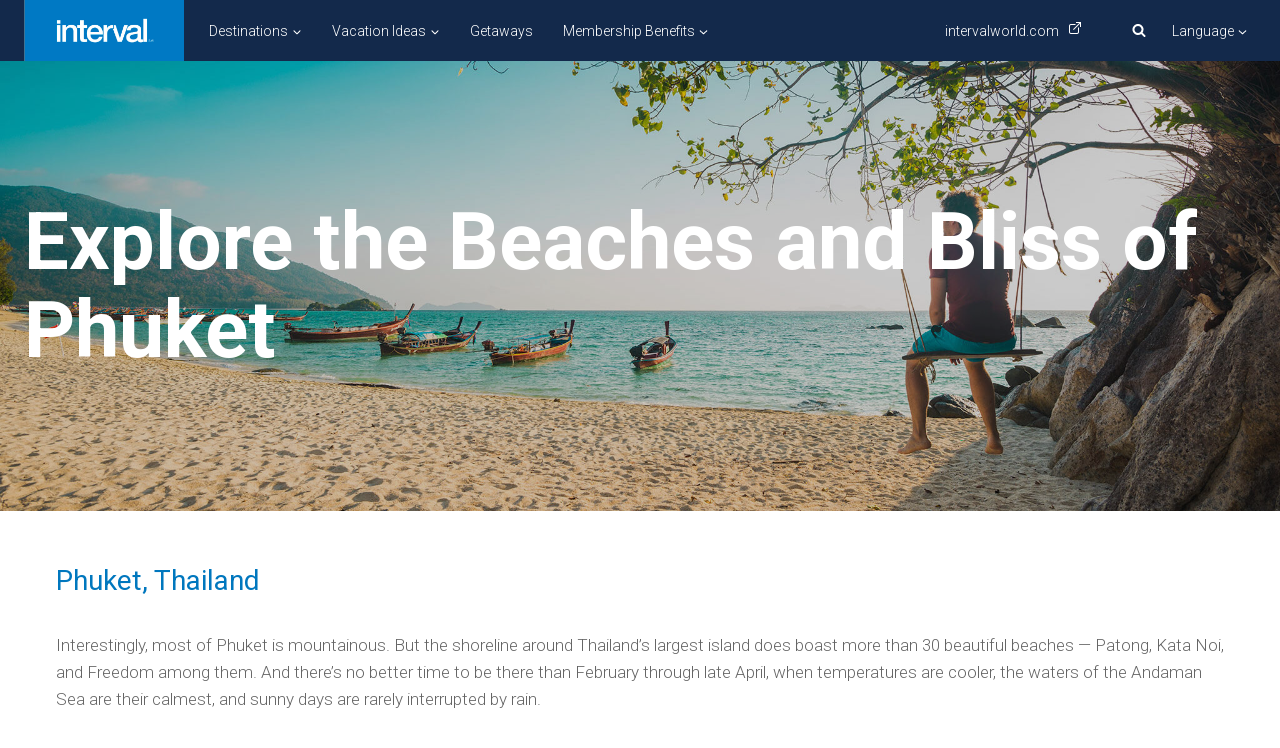

--- FILE ---
content_type: text/css
request_url: https://pub.intervalworld.com/wp-content/themes/ii-child/style.css?ver=6.8.3
body_size: 19
content:
/*
 Theme Name:     Interval Blog Child Theme
 Theme URI:      https://blog.intervalinternational.com
 Description:    Interval Blog
 Author:         Brandon Bartlett
 Author URI:     https://www.marriottvacationsworldwide.com
 Template:       kadence
 Version:        1.0.0
*/
